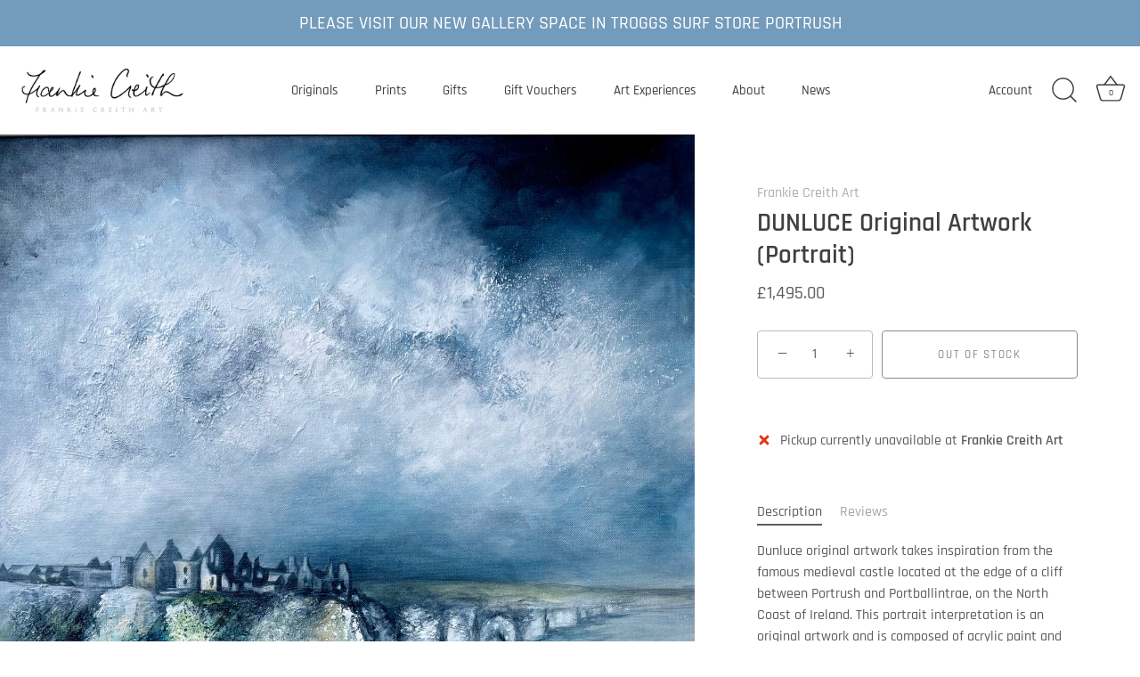

--- FILE ---
content_type: text/css
request_url: https://frankiecreithart.com/cdn/shop/t/8/assets/custom.css?v=19860526150140857801707761024
body_size: -642
content:
li.Originals.contains-children{display:none!important}@media only screen and (max-width: 1100px){li.Originals.main-nav__mega-title,li.Originals{display:none!important}}@media screen and (max-width: 1100px) and (min-width: 769px){#page-menu .nav-ctas .nav-ctas__container[data-for-nav-item]{display:none;width:100%}li.main-nav__back{position:relative;top:-30px;z-index:100}}
/*# sourceMappingURL=/cdn/shop/t/8/assets/custom.css.map?v=19860526150140857801707761024 */
